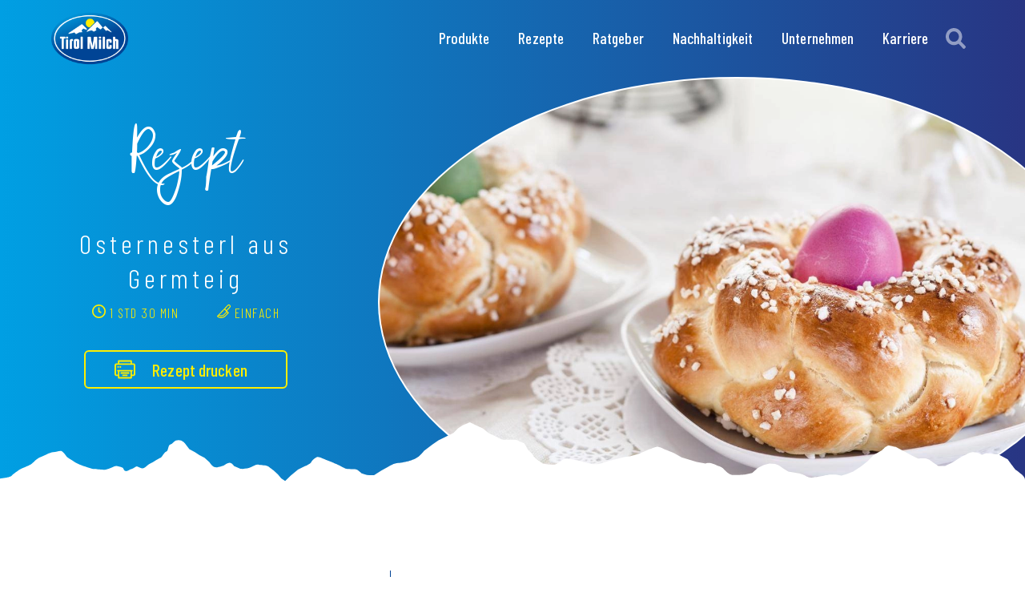

--- FILE ---
content_type: text/html; charset=UTF-8
request_url: https://www.tirolmilch.at/rezepte/osternesterl-aus-germteig
body_size: 10545
content:
<!DOCTYPE html><html lang="de" dir="ltr" prefix="og: https://ogp.me/ns#"><head><meta charset="utf-8" /><link rel="canonical" href="https://www.tirolmilch.at/rezepte/osternesterl-aus-germteig" /><link rel="image_src" href="/themes/custom/tirolmilch/logo.svg" /><link rel="icon" href="/themes/custom/tirolmilch/favicon/favicon.ico" /><link rel="icon" sizes="16x16" href="/themes/custom/tirolmilch/favicon/favicon-16x16.png" /><link rel="icon" sizes="32x32" href="/themes/custom/tirolmilch/favicon/favicon-32x32.png" /><link rel="icon" sizes="96x96" href="/themes/custom/tirolmilch/favicon/favicon-96x96.png" /><link rel="icon" sizes="192x192" href="/themes/custom/tirolmilch/favicon/android-icon-192x192.png" /><link rel="apple-touch-icon" href="/themes/custom/tirolmilch/favicon/apple-icon-60x60.png" /><link rel="apple-touch-icon" sizes="72x72" href="/themes/custom/tirolmilch/favicon/apple-icon-72x72.png" /><link rel="apple-touch-icon" sizes="76x76" href="/themes/custom/tirolmilch/favicon/apple-icon-76x76.png" /><link rel="apple-touch-icon" sizes="114x114" href="/themes/custom/tirolmilch/favicon/apple-icon-114x114.png" /><link rel="apple-touch-icon" sizes="120x120" href="/themes/custom/tirolmilch/favicon/apple-icon-120x120.png" /><link rel="apple-touch-icon" sizes="144x144" href="/themes/custom/tirolmilch/favicon/apple-icon-144x144.png" /><link rel="apple-touch-icon" sizes="152x152" href="/themes/custom/tirolmilch/favicon/apple-icon-152x152.png" /><link rel="apple-touch-icon" sizes="180x180" href="/themes/custom/tirolmilch/favicon/apple-icon-180x180.png" /><link rel="apple-touch-icon-precomposed" href="/themes/custom/tirolmilch/favicon/apple-icon-precomposed.png" /><link rel="apple-touch-icon-precomposed" sizes="72x72" href="/themes/custom/tirolmilch/favicon/apple-icon-precomposed.png" /><link rel="apple-touch-icon-precomposed" sizes="76x76" href="/themes/custom/tirolmilch/favicon/apple-icon-precomposed.png" /><link rel="apple-touch-icon-precomposed" sizes="114x114" href="/themes/custom/tirolmilch/favicon/apple-icon-precomposed.png" /><link rel="apple-touch-icon-precomposed" sizes="120x120" href="/themes/custom/tirolmilch/favicon/apple-icon-precomposed.png" /><link rel="apple-touch-icon-precomposed" sizes="144x144" href="/themes/custom/tirolmilch/favicon/apple-icon-precomposed.png" /><link rel="apple-touch-icon-precomposed" sizes="152x152" href="/themes/custom/tirolmilch/favicon/apple-icon-precomposed.png" /><link rel="apple-touch-icon-precomposed" sizes="180x180" href="/themes/custom/tirolmilch/favicon/apple-icon-precomposed.png" /><meta property="og:site_name" content="Tirolmilch" /><meta property="og:url" content="https://www.tirolmilch.at/rezepte/osternesterl-aus-germteig" /><meta property="og:title" content="Osternesterl aus Germteig" /><meta property="og:image" content="https://www.tirolmilch.at/themes/custom/tirolmilch/logo.svg" /><meta name="MobileOptimized" content="width" /><meta name="HandheldFriendly" content="true" /><meta name="viewport" content="width=device-width, initial-scale=1.0" /><link rel="preload" as="style" href="https://webcache.datareporter.eu/c/126ca325-7e0c-4944-ae3a-36521d8ef3f2/YA3fJaqlPvoP/npR/banner.css" onload="this.onload=null;this.rel=&#039;stylesheet&#039;" /><script type="application/ld+json">{"@context": "https://schema.org","@graph": [{"@type": "Organization","url": "https://www.berglandmilch.at","name": "Berglandmilch eGen Tirolmilch","telephone": "+43-7242-46996-0","contactPoint": {"@type": "ContactPoint","telephone": "+43-7242-46996-0","email": "office@berglandmilch.at","faxnumber": "+43-7242-46996-6111"},"logo": {"@type": "ImageObject","representativeOfPage": "False","url": "https://www.berglandmilch.at/themes/custom/schaerdinger/logo.svg"},"address": {"@type": "PostalAddress","streetAddress": "Schubertstraße 30","addressLocality": "Wels","postalCode": "4600","addressCountry": "AT"},"brand": {"@type": "Brand","name": "Tirolmilch","url": "https://www.tirolmilch.at/","logo": {"@type": "ImageObject","url": "https://www.tirolmilch.at/themes/custom/tirolmilch/logo.svg"}}},{"@type": "Recipe","name": "Osternesterl aus Germteig","recipeYield": "6","recipeIngredient": "500 g Mehl\n\t½ Würfel frische Hefe oder 1 Packung Trockenhefe\n\t50 g Zucker\n\t1 EL Vanillezucker\n\t1 Prise Salz\n\t2 Eier\n\t50 g weiche Tirol Milch Alpenbutter\n\t250 ml lauwarme Tirol Milch Bergbauern Vollmilch\n\t50 g geschmolzene Tirol Milch Alpenbutter zum Bestreichen\n\t250 g Staubzucker für die Glasur\n\tbunte Zuckerstreusel zum Bestreuen\n\t3 gefärbte Ostereier","recipeInstructions": "Mehl, Hefe, Zucker, Vanillezucker, Salz, Eier, weiche Butter und lauwarme Milch in eine Rührschüssel einwiegen und mit den Knethaken des Mixers oder der Küchenmaschine etwa 5 – 10 Minuten lang auf mittlerer Stufe zu einem glatten und geschmeidigen Teig verkneten.\n\tDen Teig mit einem Geschirrtuch abdecken und an einem warmen Ort etwa 45 – 60 Minuten gehen lassen. Danach sollte er sein Volumen verdoppelt haben.\n\tDen Teig auf der bemehlten Arbeitsfläche kurz durchkneten. In neun gleich große Portionen teilen. Aus jeder Teigportion einen langen, gleichmäßig dicken Strang rollen.\n\tAus jeweils drei Strängen einen Zopf flechten. Die Zöpfe auf mit Backpapier ausgelegten Blechen zu Kränzen formen, dabei die Enden gut miteinander verbinden und festdrücken.\n\tDie Osternesterl nochmals abdecken und bei Raumtemperatur weitere 30 Minuten gehen lassen. In dieser Zeit den Backofen auf 200 °C Ober-/Unterhitze vorheizen.\n\tDie Osternesterl mit zerlassener Butter bestreichen und im vorgeheizten Ofen etwa 30 Minuten goldbraun backen. Aus dem Ofen nehmen und auf einem Kuchengitter abkühlen lassen.\n\tStaubzucker mit wenig Wasser zu einer Glasur verrühren und die Osternesterl damit übergießen. Mit bunten Zuckerstreuseln verzieren.\n\tZum Schluss wird jedes Nesterl noch mit einem gefärbten Osterei garniert.","recipeCategory": "Dessert/Nachspeisen","author": {"@type": "Organization","name": "Tirolmilch","url": "https://www.tirolmilch.at/"},"image": {"@type": "ImageObject","representativeOfPage": "True","url": "https://www.tirolmilch.at/sites/default/files/2023-03/gettyimages-601823321_2.jpg"}},{"@type": "WebPage","name": "Osternesterl aus Germteig","breadcrumb": {"@type": "BreadcrumbList","itemListElement": [{"@type": "ListItem","position": 1,"name": "Home","item": "https://www.tirolmilch.at/"},{"@type": "ListItem","position": 2,"name": "Rezepte","item": "https://www.tirolmilch.at/rezepte"}]},"url": "https://www.tirolmilch.at/rezepte/osternesterl-aus-germteig"},{"name": "Tirolmilch","url": "https://www.tirolmilch.at/","publisher": {"@type": "Organization","name": "Berglandmilch eGen Tirolmilch"}}]
}</script><link rel="preload" as="image" href="https://www.tirolmilch.at/sites/default/files/styles/400x250/public/2023-03/gettyimages-601823321_2.jpg?h=108f2425&amp;itok=NyKpz_Eo" fetchpriority="high" /><title>Osternesterl aus Germteig | Tirolmilch</title><link rel="preconnect" href="https://webcache.datareporter.eu" crossorigin><link rel="dns-prefetch" href="https://webcache.datareporter.eu"><link rel="preload" href="/themes/custom/tirolmilch/assets/dist/fonts/BarlowCondensed-Light.woff2" as="font" type="font/woff2" crossorigin="anonymous" /><link rel="preload" href="/themes/custom/tirolmilch/assets/dist/fonts/BarlowCondensed-Medium.woff2" as="font" type="font/woff2" crossorigin="anonymous" /><link rel="preload" href="/themes/custom/tirolmilch/assets/dist/fonts/Forever-Summer.woff2" as="font" type="font/woff2" crossorigin="anonymous" /><link rel="stylesheet" media="all" href="/sites/default/files/css/optimized/css_hnJTGN1fzih_ZZssV428NML2NhpFxXlJrqaLNgE8CHo.F9pmb7LygmrpoeT1fXJA7PaAVf2oWybBXF5F5Eihki4.css?t8w8s2" /><link rel="stylesheet" media="all" href="/sites/default/files/css/optimized/css_J9abAVrLH5uVu6uD-UzaUAdf0rHfqg7RtZQK5ZN1ggo.MetYpDhIpUE3PgvGdHmJXSJuS5qwmATlNtYR5brr_n8.css?t8w8s2" /><link rel="stylesheet" media="all" href="/sites/default/files/css/optimized/css_9hxX3fXp43uh1CMGmmBiwsZSIBuRz4dKUyZz8dAHYtI.ZX3TW_FO9AjnnXd7bTlAmLbOVuKNG9OlWQjmTEPsDCM.css?t8w8s2" /><link rel="stylesheet" media="all" href="/sites/default/files/css/optimized/css_enBXu-j48--AwwzgP3DWs5Rknj4hF_1Oto258mfZBHE.-CJc6M-Xr2vL7dYOc8dWtYrDJd020yOwimCbTx8XSqY.css?t8w8s2" /><script>!function(){"use strict";var e,t,n,r,o={},u={};function i(e){var t=u[e];if(void 0!==t)return t.exports;var n=u[e]={exports:{}};return o[e].call(n.exports,n,n.exports,i),n.exports}i.m=o,e=[],i.O=function(t,n,r,o){if(!n){var u=1/0;for(l=0;l<e.length;l++){n=e[l][0],r=e[l][1],o=e[l][2];for(var f=!0,c=0;c<n.length;c++)(!1&o||u>=o)&&Object.keys(i.O).every(function(e){return i.O[e](n[c])})?n.splice(c--,1):(f=!1,o<u&&(u=o));if(f){e.splice(l--,1);var a=r();void 0!==a&&(t=a)}}return t}o=o||0;for(var l=e.length;l>0&&e[l-1][2]>o;l--)e[l]=e[l-1];e[l]=[n,r,o]},i.n=function(e){var t=e&&e.__esModule?function(){return e.default}:function(){return e};return i.d(t,{a:t}),t},n=Object.getPrototypeOf?function(e){return Object.getPrototypeOf(e)}:function(e){return e.__proto__},i.t=function(e,r){if(1&r&&(e=this(e)),8&r)return e;if("object"==typeof e&&e){if(4&r&&e.__esModule)return e;if(16&r&&"function"==typeof e.then)return e}var o=Object.create(null);i.r(o);var u={};t=t||[null,n({}),n([]),n(n)];for(var f=2&r&&e;("object"==typeof f||"function"==typeof f)&&!~t.indexOf(f);f=n(f))Object.getOwnPropertyNames(f).forEach(function(t){u[t]=function(){return e[t]}});return u.default=function(){return e},i.d(o,u),o},i.d=function(e,t){for(var n in t)i.o(t,n)&&!i.o(e,n)&&Object.defineProperty(e,n,{enumerable:!0,get:t[n]})},i.f={},i.e=function(e){return Promise.all(Object.keys(i.f).reduce(function(t,n){return i.f[n](e,t),t},[]))},i.u=function(e){return e+".js"},i.miniCssF=function(e){},i.g=function(){if("object"==typeof globalThis)return globalThis;try{return this||new Function("return this")()}catch(e){if("object"==typeof window)return window}}(),i.o=function(e,t){return Object.prototype.hasOwnProperty.call(e,t)},r={},i.l=function(e,t,n,o){if(r[e])r[e].push(t);else{var u,f;if(void 0!==n)for(var c=document.getElementsByTagName("script"),a=0;a<c.length;a++){var l=c[a];if(l.getAttribute("src")==e){u=l;break}}u||(f=!0,(u=document.createElement("script")).charset="utf-8",i.nc&&u.setAttribute("nonce",i.nc),u.src=e),r[e]=[t];var s=function(t,n){u.onerror=u.onload=null,clearTimeout(d);var o=r[e];if(delete r[e],u.parentNode&&u.parentNode.removeChild(u),o&&o.forEach(function(e){return e(n)}),t)return t(n)},d=setTimeout(s.bind(null,void 0,{type:"timeout",target:u}),12e4);u.onerror=s.bind(null,u.onerror),u.onload=s.bind(null,u.onload),f&&document.head.appendChild(u)}},i.r=function(e){"undefined"!=typeof Symbol&&Symbol.toStringTag&&Object.defineProperty(e,Symbol.toStringTag,{value:"Module"}),Object.defineProperty(e,"__esModule",{value:!0})},i.p="/themes/custom/tirolmilch/assets/dist/",function(){var e={121:0};i.f.j=function(t,n){var r=i.o(e,t)?e[t]:void 0;if(0!==r)if(r)n.push(r[2]);else if(121!=t){var o=new Promise(function(n,o){r=e[t]=[n,o]});n.push(r[2]=o);var u=i.p+i.u(t),f=new Error;i.l(u,function(n){if(i.o(e,t)&&(0!==(r=e[t])&&(e[t]=void 0),r)){var o=n&&("load"===n.type?"missing":n.type),u=n&&n.target&&n.target.src;f.message="Loading chunk "+t+" failed.\n("+o+": "+u+")",f.name="ChunkLoadError",f.type=o,f.request=u,r[1](f)}},"chunk-"+t,t)}else e[t]=0},i.O.j=function(t){return 0===e[t]};var t=function(t,n){var r,o,u=n[0],f=n[1],c=n[2],a=0;if(u.some(function(t){return 0!==e[t]})){for(r in f)i.o(f,r)&&(i.m[r]=f[r]);if(c)var l=c(i)}for(t&&t(n);a<u.length;a++)o=u[a],i.o(e,o)&&e[o]&&e[o][0](),e[o]=0;return i.O(l)},n=self.webpackChunk=self.webpackChunk||[];n.forEach(t.bind(null,0)),n.push=t.bind(null,n.push.bind(n))}()}();</script></head><body class="node-257 path-node page-node-type-recipe"><a href="#main-content" class="visually-hidden focusable skip-link"> Direkt zum Inhalt</a><div class="dialog-off-canvas-main-canvas" data-off-canvas-main-canvas><div class="layout-container"> <header role="banner"><div class="region region-header toggle"><div id="block-tirolmilch-branding" class="block block-system block-system-branding-block"> <a href="/" rel="home" class="site-logo"> <img src="/themes/custom/tirolmilch/logo.png" alt="Home" width="96" height="96"/> </a></div><button class="toggle-icon clear hamburger hamburger--spin" aria-haspopup="menu" aria-label="Navigation"> <span class="hamburger-box"> <span class="hamburger-inner"></span> </span></button><div id="block-togglecontent" class="block block-blockgroup block-block-grouptoggle-content toggle-content"> <nav role="navigation" aria-labelledby="block-tirolmilch-main-menu-menu" id="block-tirolmilch-main-menu" class="block block-menu navigation menu--main"><h2 class="visually-hidden" id="block-tirolmilch-main-menu-menu">Hauptnavigation</h2><ul class="menu"><li class="menu-item menu-item--expanded"><div class="menu-item--wrapper"> <a href="/produkte" data-drupal-link-system-path="node/4">Produkte</a> <button class="open-menu" aria-label="Menu öffnen"></button></div><div class="submenu"><ul class="menu"><li class="menu-item"> <a href="/produkte/milch" data-drupal-link-system-path="node/14">Milch</a></li><li class="menu-item"> <a href="/produkte/butter" data-drupal-link-system-path="node/17">Butter</a></li><li class="menu-item"> <a href="/produkte/buttermilch" data-drupal-link-system-path="node/103">Buttermilch</a></li><li class="menu-item"> <a href="/produkte/kakao" data-drupal-link-system-path="node/107">Kakao</a></li><li class="menu-item"> <a href="/produkte/topfen" data-drupal-link-system-path="node/108">Topfen</a></li><li class="menu-item"> <a href="/produkte/obers-und-sauerrahm" data-drupal-link-system-path="node/109">Obers und Sauerrahm</a></li><li class="menu-item"> <a href="/produkte/joghurt" data-drupal-link-system-path="node/110">Joghurt</a></li><li class="menu-item"> <a href="/produkte/kaese" data-drupal-link-system-path="node/111">Käse</a></li></ul></div></li><li class="menu-item menu-item--expanded"><div class="menu-item--wrapper"> <a href="/rezepte" data-drupal-link-system-path="node/5">Rezepte</a> <button class="open-menu" aria-label="Menu öffnen"></button></div><div class="submenu"><ul class="menu"><li class="menu-item"> <a href="/rezepte" data-drupal-link-system-path="node/5">Rezepte</a></li></ul></div></li><li class="menu-item menu-item--expanded"><div class="menu-item--wrapper"> <a href="/ratgeber" data-drupal-link-system-path="node/6">Ratgeber</a> <button class="open-menu" aria-label="Menu öffnen"></button></div><div class="submenu"><ul class="menu"><li class="menu-item"> <a href="/ratgeber/kaese-wein-ratgeber" data-drupal-link-system-path="node/242">Käse &amp; Wein Berater</a></li></ul></div></li><li class="menu-item menu-item--expanded"><div class="menu-item--wrapper"> <a href="/nachhaltigkeit" data-drupal-link-system-path="node/7">Nachhaltigkeit</a> <button class="open-menu" aria-label="Menu öffnen"></button></div><div class="submenu"><ul class="menu"><li class="menu-item"> <a href="/nachhaltigkeit/die-nachhaltigste-molkerei-oesterreichs" data-drupal-link-system-path="node/256">Die nachhaltigste Molkerei Österreichs</a></li><li class="menu-item"> <a href="/nachhaltigkeit/fairtrade-faire-milch-trifft-auf-fairen-kakao-noch-mehr-wow-fuer-den-tirol-milch" data-drupal-link-system-path="node/106">Faire Milch trifft auf fairen Kakao</a></li><li class="menu-item"> <a href="/nachhaltigkeit/lebensmittel-sind-kostbar" data-drupal-link-system-path="node/212">Lebensmittel sind kostbar!</a></li><li class="menu-item"> <a href="/nachhaltigkeit/mit-mehrweg-der-umwelt-gutes-tun" data-drupal-link-system-path="node/105">Mit Mehrweg der Umwelt Gutes tun</a></li><li class="menu-item"> <a href="/nachhaltigkeit/tethered-caps" data-drupal-link-system-path="node/235">Tethered Caps</a></li></ul></div></li><li class="menu-item menu-item--expanded"><div class="menu-item--wrapper"> <a href="/unternehmen/unsere-geschichte" data-drupal-link-system-path="node/193">Unternehmen</a> <button class="open-menu" aria-label="Menu öffnen"></button></div><div class="submenu"><ul class="menu"><li class="menu-item"> <a href="/aktuelles" data-drupal-link-system-path="node/196">Aktuelles</a></li><li class="menu-item"> <a href="/unternehmen/unsere-geschichte" data-drupal-link-system-path="node/193">Unsere Geschichte</a></li><li class="menu-item"> <a href="/unternehmen/unsere-tirol-milch-maerkte" data-drupal-link-system-path="node/192">Tirol Milch Märkte</a></li><li class="menu-item"> <a href="/unternehmen/unser-partner" data-drupal-link-system-path="node/236">Unser Partner</a></li><li class="menu-item"> <a href="/unternehmen/auszeichnungen" data-drupal-link-system-path="node/233">Auszeichnungen</a></li></ul></div></li><li class="menu-item"> <a href="https://berglandmilch.bewerberportal.at/Jobs?regions=W%C3%B6rgl" target="_blank">Karriere</a></li></ul> </nav><div class="header-search search-toggle"> <button class="search-toggle-icon"> <svg xmlns="http://www.w3.org/2000/svg" width="15" height="15" viewBox="0 0 124.524 124.524" class="icon-search"><g> <path d="M51,102.05c10.5,0,20.2-3.2,28.3-8.6l29.3,29.3c2.301,2.3,6.101,2.3,8.5,0l5.7-5.7c2.3-2.3,2.3-6.1,0-8.5L93.4,79.35	c5.399-8.1,8.6-17.8,8.6-28.3c0-28.1-22.9-51-51-51c-28.1,0-51,22.9-51,51C0,79.149,22.8,102.05,51,102.05z M51,20.05	c17.1,0,31,13.9,31,31c0,17.1-13.9,31-31,31c-17.1,0-31-13.9-31-31C20,33.95,33.9,20.05,51,20.05z" fill="currentColor"/></g></svg> <svg xmlns="http://www.w3.org/2000/svg" width="15" height="15" viewBox="0 0 15 15" class="icon-close"> <g fill="none" fill-rule="evenodd" stroke="currentColor" stroke-linecap="round" stroke-width="3" transform="rotate(45 9.207 6.793)"> <path d="M8.637,0.5 L8.637,16.774" transform="rotate(90 8.637 8.637)"/> <path d="M8.637,0.5 L8.637,16.774"/> </g></svg> </button><div class="views-exposed-form block block-views block-views-exposed-filter-blocksearch-page-1 toggle-search-content" data-drupal-selector="views-exposed-form-search-page-1" id="block-searchform"><form action="/suche" method="get" id="views-exposed-form-search-page-1" accept-charset="UTF-8"><div class="form--inline clearfix"><div class="js-form-item form-item js-form-type-textfield form-type-textfield js-form-item-search-api-fulltext form-item-search-api-fulltext form-no-label"> <input placeholder="Suche" data-drupal-selector="edit-search-api-fulltext" type="text" id="edit-search-api-fulltext" name="search_api_fulltext" value="" size="30" maxlength="128" class="form-text" /></div><div data-drupal-selector="edit-actions" class="form-actions js-form-wrapper form-wrapper" id="edit-actions"><input data-drupal-selector="edit-submit-search" type="submit" id="edit-submit-search" value="Suchen" class="button js-form-submit form-submit" /></div></div></form></div></div></div></div> </header><div class="header-spacer"></div> <main role="main"> <a id="main-content" tabindex="-1"></a><div class="layout-content"><div class="region region-content"><div id="block-uniteheaderregionblock" class="block block-unite-general block-unite-header-region"> <article class="node node--type-recipe node--view-mode-hero no-sidebar"><div class="field--name-field-hero-blocks"><div class="paragraph layout-grid-70_30 layout-image_right paragraph--type--text-image-block-hero-"><div class="image-container"><div class="field field--name-field-recipe-image field--type-entity-reference field--label-hidden field__item"><article class="media media--type-image media--view-mode-hero"><div class="field field--name-field-media-image field--type-image field--label-hidden field__item"> <picture> <source srcset="/sites/default/files/styles/2000x1250/public/2023-03/gettyimages-601823321_2.jpg.webp?h=108f2425&amp;itok=G_KG6ovG 1x" media="all and (min-width: 1400px)" type="image/webp" width="2000" height="1250"/> <source srcset="/sites/default/files/styles/1400x875/public/2023-03/gettyimages-601823321_2.jpg.webp?h=108f2425&amp;itok=uvmzRUD3 1x" media="all and (min-width: 1200px)" type="image/webp" width="1400" height="875"/> <source srcset="/sites/default/files/styles/1200x750/public/2023-03/gettyimages-601823321_2.jpg.webp?h=108f2425&amp;itok=l1S0Dga3 1x" media="all and (min-width: 992px)" type="image/webp" width="1200" height="750"/> <source srcset="/sites/default/files/styles/992x620/public/2023-03/gettyimages-601823321_2.jpg.webp?h=108f2425&amp;itok=sals6NBn 1x" media="all and (min-width: 768px)" type="image/webp" width="992" height="620"/> <source srcset="/sites/default/files/styles/768x480/public/2023-03/gettyimages-601823321_2.jpg.webp?h=108f2425&amp;itok=ayh_W71Z 1x" media="all and (min-width: 576px)" type="image/webp" width="768" height="480"/> <source srcset="/sites/default/files/styles/576x360/public/2023-03/gettyimages-601823321_2.jpg.webp?h=108f2425&amp;itok=UZNIxNRb 1x" media="all and (min-width: 413px)" type="image/webp" width="576" height="360"/> <source srcset="/sites/default/files/styles/400x250/public/2023-03/gettyimages-601823321_2.jpg.webp?h=108f2425&amp;itok=NyKpz_Eo 1x" media="all and (max-width: 412px) and (orientation:landscape)" type="image/webp" width="412" height="258"/> <source srcset="/sites/default/files/styles/400x250/public/2023-03/gettyimages-601823321_2.jpg.webp?h=108f2425&amp;itok=NyKpz_Eo 1x" media="all and (max-width: 412px) and (orientation:portrait)" type="image/webp" width="412" height="258"/> <source srcset="/sites/default/files/styles/2000x1250/public/2023-03/gettyimages-601823321_2.jpg?h=108f2425&amp;itok=G_KG6ovG 1x" media="all and (min-width: 1400px)" type="image/jpeg" width="2000" height="1250"/> <source srcset="/sites/default/files/styles/1400x875/public/2023-03/gettyimages-601823321_2.jpg?h=108f2425&amp;itok=uvmzRUD3 1x" media="all and (min-width: 1200px)" type="image/jpeg" width="1400" height="875"/> <source srcset="/sites/default/files/styles/1200x750/public/2023-03/gettyimages-601823321_2.jpg?h=108f2425&amp;itok=l1S0Dga3 1x" media="all and (min-width: 992px)" type="image/jpeg" width="1200" height="750"/> <source srcset="/sites/default/files/styles/992x620/public/2023-03/gettyimages-601823321_2.jpg?h=108f2425&amp;itok=sals6NBn 1x" media="all and (min-width: 768px)" type="image/jpeg" width="992" height="620"/> <source srcset="/sites/default/files/styles/768x480/public/2023-03/gettyimages-601823321_2.jpg?h=108f2425&amp;itok=ayh_W71Z 1x" media="all and (min-width: 576px)" type="image/jpeg" width="768" height="480"/> <source srcset="/sites/default/files/styles/576x360/public/2023-03/gettyimages-601823321_2.jpg?h=108f2425&amp;itok=UZNIxNRb 1x" media="all and (min-width: 413px)" type="image/jpeg" width="576" height="360"/> <source srcset="/sites/default/files/styles/400x250/public/2023-03/gettyimages-601823321_2.jpg?h=108f2425&amp;itok=NyKpz_Eo 1x" media="all and (max-width: 412px) and (orientation:landscape)" type="image/jpeg" width="412" height="258"/> <source srcset="/sites/default/files/styles/400x250/public/2023-03/gettyimages-601823321_2.jpg?h=108f2425&amp;itok=NyKpz_Eo 1x" media="all and (max-width: 412px) and (orientation:portrait)" type="image/jpeg" width="412" height="258"/> <img loading="eager" fetchpriority="high" width="412" height="258" src="/sites/default/files/styles/400x250/public/2023-03/gettyimages-601823321_2.jpg?h=108f2425&amp;itok=NyKpz_Eo" alt="Österliche Hefekränzchen" /> </picture></div> </article></div></div><div class="content"><div class="inner"><h1 class="handwritten">Rezept</h1> <span class="field field--name-title field--type-string field--label-hidden">Osternesterl aus Germteig</span><div class="recipe-infos"><div class="field field--name-field-duration-text field--type-string field--label-hidden field__item xsmall"><svg id="Layer_1" data-name="Layer 1" xmlns="http://www.w3.org/2000/svg" viewBox="0 0 20 20"> <path d="M13.1,10.63l-2.1-1.21V5c0-.55-.45-1-1-1s-1,.45-1,1v5c0,.36,.19,.69,.5,.87l2.6,1.5c.48,.28,1.09,.11,1.37-.37,.28-.48,.11-1.09-.37-1.37,0,0,0,0,0,0ZM10,0C4.48,0,0,4.48,0,10s4.48,10,10,10,10-4.48,10-10C19.99,4.48,15.52,0,10,0Zm0,18c-4.42,0-8-3.58-8-8S5.58,2,10,2s8,3.58,8,8c0,4.42-3.58,7.99-8,8Z" fill="currentColor"/></svg>1 Std 30 min</div><div class="field field--name-field-difficulty field--type-entity-reference field--label-hidden field__item xsmall"><svg id="Layer_1" data-name="Layer 1" xmlns="http://www.w3.org/2000/svg" viewBox="0 0 504.19 499.44"> <path d="M159.33,499.35c62.3-1.3,120.7-27,163.8-72l107.8-112.5c3-3.2,4.7-7.5,4.6-11.9s-2-8.7-5.1-11.7l-60.3-57.7,115.5-120.6c25.5-26.6,24.6-68.9-2-94.4-26.6-25.5-68.9-24.6-94.4,2l-127,132.6-6.1,6.4L4.63,421.95c-3.2,3.4-4.9,7.8-4.6,12.5,.3,4.6,2.4,8.9,6,11.9,45.7,38.2,97.7,54.4,153.3,53ZM351.43,204.65l-48.2-46.2,110-114.9c12.7-13.3,33.9-13.8,47.2-1,13.3,12.7,13.8,33.9,1,47.2l-110,114.9Zm-4.4,52.9c-99,103.4-120.8,140.1-189.8,141.6-16.8,.4-31.5-1.7-45.2-6.1-8.1-2.6-15.8-6.2-23.4-10.5l186.1-194.3,72.3,69.3Zm-188.4,208.4c-43.3,.8-81.1-9.3-117-34.4l23.2-24.2c11.7,7.5,24,13.4,36.9,17.6,17.5,5.7,36.2,8.1,56.1,7.7,85.3-1.8,116.6-51,213.2-151.9l24.1,23.1c-94.7,99-134.6,159.9-236.5,162.1Z" fill="currentColor"/></svg>einfach</div></div><div class="field--name-field-link"> <a href="javascript:window.print();" class="button light"><svg version="1.1" xmlns="http://www.w3.org/2000/svg" xmlns:xlink="http://www.w3.org/1999/xlink" x="0px" y="0px" viewBox="0 0 512.001 512.001" xml:space="preserve"><g> <g> <g> <path d="M462.184,105.966h-32.378V49.771c0-10.345-8.387-18.732-18.732-18.732H100.925c-10.345,0-18.732,8.387-18.732,18.732	v56.195H49.816C22.348,105.966,0,128.315,0,155.783v214.924c0,27.468,22.348,49.816,49.816,49.816h32.382v41.707	c0,10.345,8.387,18.732,18.732,18.732h310.141c10.345,0,18.732-8.387,18.732-18.732v-41.707h32.382	c27.468,0,49.816-22.348,49.816-49.816V155.783C512,128.315,489.652,105.966,462.184,105.966z M119.657,68.503h272.685v37.463	H119.657V68.503z M119.661,443.499c0-16.429,0-124.864,0-137.049h272.677c0.001,12.207,0.001,120.748,0.001,137.049H119.661z M474.538,370.707h-0.001c0,6.811-5.542,12.353-12.353,12.353h-32.382v-76.61h0.056c10.345,0,18.732-8.387,18.732-18.732	s-8.387-18.732-18.732-18.732c-13.31,0-335.411,0-347.717,0c-10.345,0-18.732,8.387-18.732,18.732s8.387,18.732,18.732,18.732	h0.056v76.61H49.816c-6.811,0-12.353-5.542-12.353-12.353V155.783c0-6.811,5.542-12.353,12.353-12.353	c8.371,0,375.993,0,412.369,0c6.811,0,12.353,5.542,12.353,12.353V370.707z" fill="currentColor"/> <circle cx="89.188" cy="195.161" r="20.729" fill="currentColor"/> <circle cx="143.085" cy="195.161" r="20.729" fill="currentColor"/> <path d="M303.089,382.548h-93.155c-10.345,0-18.732,8.387-18.732,18.732s8.387,18.732,18.732,18.732h93.155	c10.345,0,18.732-8.387,18.732-18.732S313.434,382.548,303.089,382.548z" fill="currentColor"/> <path d="M349.109,325.767H163.915c-10.345,0-18.732,8.387-18.732,18.732c0,10.345,8.387,18.732,18.732,18.732h185.194	c10.345,0,18.732-8.387,18.732-18.732C367.841,334.154,359.454,325.767,349.109,325.767z" fill="currentColor"/> </g> </g></g></svg> Rezept drucken</a></div></div></div></div></div></article><hr class="berge" /></div><div data-drupal-messages-fallback class="hidden"></div><div id="block-tirolmilch-content" class="block block-system block-system-main-block"> <article class="node node--type-recipe node--view-mode-full no-sidebar"><div class="node__content flexbox-container"><div><div class="field field--name-field-ingredients field--type-text-long field--label-above text-formatted clearfix"><h2 class="field__label h1">Zutaten</h2><div class="field__item"><ul><li>500 g Mehl</li><li>½ Würfel frische Hefe oder 1 Packung Trockenhefe</li><li>50 g Zucker</li><li>1 EL Vanillezucker</li><li>1 Prise Salz</li><li>2 Eier</li><li>50 g weiche Tirol Milch Alpenbutter</li><li>250 ml lauwarme Tirol Milch Bergbauern Vollmilch</li><li>50 g geschmolzene Tirol Milch Alpenbutter zum Bestreichen</li><li>250 g Staubzucker für die Glasur</li><li>bunte Zuckerstreusel zum Bestreuen</li><li>3 gefärbte Ostereier</li></ul></div></div></div><div><div class="field field--name-field-preparation field--type-text-long field--label-above text-formatted clearfix"><h2 class="field__label h1">Zubereitung</h2><div class="field__item"><ol><li>Mehl, Hefe, Zucker, Vanillezucker, Salz, Eier, weiche Butter und lauwarme Milch in eine Rührschüssel einwiegen und mit den Knethaken des Mixers oder der Küchenmaschine etwa 5 – 10 Minuten lang auf mittlerer Stufe zu einem glatten und geschmeidigen Teig verkneten.</li><li>Den Teig mit einem Geschirrtuch abdecken und an einem warmen Ort etwa 45 – 60 Minuten gehen lassen. Danach sollte er sein Volumen verdoppelt haben.</li><li>Den Teig auf der bemehlten Arbeitsfläche kurz durchkneten. In neun gleich große Portionen teilen. Aus jeder Teigportion&nbsp;einen langen, gleichmäßig dicken Strang rollen.</li><li>Aus jeweils drei Strängen einen Zopf flechten. Die Zöpfe auf mit Backpapier ausgelegten Blechen zu Kränzen formen, dabei die Enden gut miteinander verbinden und festdrücken.</li><li>Die Osternesterl nochmals abdecken und bei Raumtemperatur weitere 30 Minuten gehen lassen. In dieser Zeit den Backofen auf 200 °C Ober-/Unterhitze vorheizen.</li><li>Die Osternesterl mit zerlassener Butter bestreichen und im vorgeheizten Ofen etwa 30 Minuten goldbraun backen. Aus dem Ofen nehmen und auf einem Kuchengitter abkühlen lassen.</li><li>Staubzucker mit wenig Wasser zu einer Glasur verrühren und die Osternesterl damit übergießen. Mit bunten Zuckerstreuseln verzieren.</li><li>Zum Schluss wird jedes Nesterl noch mit einem gefärbten Osterei garniert.</li></ol></div></div></div></div> </article></div></div></div> </main> <footer role="contentinfo"><div class="region region-footer"> <nav role="navigation" aria-labelledby="block-tirolmilch-footer-menu" id="block-tirolmilch-footer" class="block block-menu navigation menu--footer"><h2 class="visually-hidden" id="block-tirolmilch-footer-menu">Fußzeilenmenü</h2><ul class="menu menu--level-1"><li class="menu-item"> <a href="/kontakt" data-drupal-link-system-path="node/190">Kontakt</a></li><li class="menu-item"> <a href="/impressum" data-drupal-link-system-path="node/11">Impressum</a></li><li class="menu-item"> <a href="/datenschutz" data-drupal-link-system-path="node/12">Datenschutz</a></li><li class="menu-item"> <a href="/tirol-milch-genuinely-good" class="en-flag" data-drupal-link-system-path="node/13">English Version</a></li></ul> </nav></div><div class="region region-footer-center"><div class="some-links"> <a href="https://www.facebook.com/pages/Tirol-Milch/415667651786085" target="_blank" rel="noopener noreferrer" aria-label="TirolMilch auf Facebook (öffnet in neuem Tab)"><svg version="1.1" xmlns="http://www.w3.org/2000/svg" xmlns:xlink="http://www.w3.org/1999/xlink" x="0px" y="0px" viewBox="0 0 112.2 112.2" xml:space="preserve" class="icon-fb" aria-hidden="true"><path d="M56.1,0C25.1,0,0,25.1,0,56.1s25.1,56.1,56.1,56.1c31,0,56.1-25.1,56.1-56.1S87.1,0,56.1,0z M71.6,34.3h-8.2	c-1.3,0-3.2,0.7-3.2,3.5v7.6h11.3l-1.3,12.9h-10V95H45V58.3h-7.2V45.4H45v-8.3c0-6,2.8-15.3,15.3-15.3l11.2,0V34.3z" fill="currentColor"/></svg></a> <a href="https://www.instagram.com/tirolmilch/?hl=de" target="_blank" rel="noopener noreferrer" aria-label="TirolMilch auf Instagram (öffnet in neuem Tab)"><svg version="1.1" xmlns="http://www.w3.org/2000/svg" xmlns:xlink="http://www.w3.org/1999/xlink" x="0px" y="0px" viewBox="0 0 512 512" xml:space="preserve" class="icon-ig" aria-hidden="true"><g> <path d="M350.9,108.6H161.2c-29,0-52.6,23.6-52.6,52.6v189.6c0,29,23.6,52.6,52.6,52.6h189.7c29,0,52.6-23.6,52.6-52.6V161.2	C403.5,132.2,379.9,108.6,350.9,108.6z M256,342.3c-47.6,0-86.3-38.7-86.3-86.3c0-47.6,38.7-86.3,86.3-86.3	c47.6,0,86.3,38.7,86.3,86.3C342.3,303.6,303.6,342.3,256,342.3z M345,178.1c-12.3,0-22.3-10-22.3-22.3c0-12.3,10-22.3,22.3-22.3	c12.3,0,22.3,10,22.3,22.3C367.3,168.1,357.3,178.1,345,178.1z" fill="currentColor"/> <ellipse transform="matrix(0.7071 -0.7071 0.7071 0.7071 -106.0387 256)" cx="256" cy="256" rx="69.6" ry="69.6" fill="currentColor"/> <path d="M508.6,213.8c-0.3-1.7-0.6-3.4-0.9-5.1C488.3,104.9,406.3,23.2,302.3,4.2c-10.8-2-21.9-3.3-33.2-3.9	C264.8,0.1,260.4,0,256,0c-1.9,0-3.9,0-5.8,0.1c-0.5,0-1,0-1.5,0c-1.8,0.1-3.7,0.1-5.5,0.2c-0.5,0-1,0.1-1.5,0.1	c-1.4,0.1-2.7,0.2-4.1,0.3c-0.7,0.1-1.5,0.1-2.2,0.2c-1.6,0.1-3.2,0.3-4.8,0.4c-0.9,0.1-1.7,0.2-2.6,0.3c-1,0.1-1.9,0.2-2.9,0.3	C98.4,17.1,0,125,0,256s98.3,238.9,225.2,254.2c1,0.1,1.9,0.2,2.9,0.3c0.9,0.1,1.7,0.2,2.6,0.3c1.6,0.2,3.2,0.3,4.8,0.4	c0.7,0.1,1.5,0.1,2.2,0.2c1.4,0.1,2.7,0.2,4.1,0.3c0.5,0,1,0.1,1.5,0.1c1.8,0.1,3.7,0.2,5.5,0.2c0.5,0,1,0,1.5,0	c1.9,0,3.9,0.1,5.8,0.1c4.4,0,8.8-0.1,13.2-0.3c11.3-0.6,22.3-1.9,33.2-3.9c104-19.1,186.1-101.2,205.3-205.4	c0.2-1.3,0.4-2.5,0.7-3.8c2.3-13.9,3.6-28.2,3.6-42.8C512.1,241.5,510.9,227.5,508.6,213.8z M420.2,350.8	c0,38.2-31.1,69.3-69.3,69.3H161.2c-38.2,0-69.3-31.1-69.3-69.3V161.1c0-38.2,31.1-69.3,69.3-69.3h189.6	c38.3,0,69.4,31.1,69.4,69.4V350.8z" fill="currentColor"/></g></svg></a> <a href="https://www.youtube.com/user/tirolmilchtv" target="_blank" rel="noopener noreferrer" aria-label="TirolMilch auf YouTube (öffnet in neuem Tab)"><svg version="1.1" xmlns="http://www.w3.org/2000/svg" xmlns:xlink="http://www.w3.org/1999/xlink" x="0px" y="0px" viewBox="0 0 72 72" xml:space="preserve" class="icon-yt" aria-hidden="true"><g> <polygon points="31,42.3 44,35.5 31,28.7" fill="currentColor"/> <path class="st0" d="M36,0C16.1,0,0,16.1,0,36s16.1,36,36,36s36-16.1,36-36S55.9,0,36,0z M60,37.8c0,3.9-0.5,7.8-0.5,7.8	s-0.5,3.3-1.9,4.8c-1.8,1.9-3.9,1.9-4.8,2C46.1,53,36,53,36,53s-12.5-0.1-16.3-0.5c-1.1-0.2-3.5-0.1-5.3-2.1	c-1.4-1.5-1.9-4.8-1.9-4.8S12,41.7,12,37.8v-3.7c0-3.9,0.5-7.8,0.5-7.8s0.5-3.3,1.9-4.8c1.8-1.9,3.9-1.9,4.8-2C25.9,19,36,19,36,19	h0c0,0,10.1,0,16.8,0.5c0.9,0.1,3,0.1,4.8,2c1.4,1.5,1.9,4.8,1.9,4.8s0.5,3.9,0.5,7.8V37.8z" fill="currentColor"/></g></svg></a></div> <a href="https://www.berglandmilch.at" target="_blank">www.berglandmilch.at</a></div> </footer></div></div><script type="application/json" data-drupal-selector="drupal-settings-json">{"path":{"baseUrl":"\/","pathPrefix":"","currentPath":"node\/257","currentPathIsAdmin":false,"isFront":false,"currentLanguage":"de"},"pluralDelimiter":"\u0003","suppressDeprecationErrors":true,"ajaxTrustedUrl":{"\/suche":true},"user":{"uid":0,"permissionsHash":"cab0213376ca83732dedc3dca058e7f749e71cbb6d9d482d53d51889f8a4518f"}}</script><script src="/sites/default/files/js/optimized/js_yQ0Kd3sbT4jJKQTv7HKGbOS8topLnxZXTlfVoFDh1ng.DgJa6cB5b9L4eCW0aw0NhtR9Z6nxnIsQfrXwMlnMSQU.js?t8w8s2"></script><script src="/sites/default/files/js/optimized/js_Hpe5jrMuKXrV4HSTMApXJsNBxraAgcHUrTjxkwWKqy8.2p50aJwt1kxHcULlEDH-hnLhfBp0thYpcT_lrxAj5eE.js?v=10.5.6"></script><script src="/sites/default/files/js/optimized/js_V1oRQ-kJlXBZaEklOtPUe_1t8-l0RS94HJ3gsqxKikc.GCvEhER_ZY1pIi6K_3zCzcKzYAKOUXfQ9G4qeTneJlU.js?v=10.5.6"></script><script src="/sites/default/files/js/optimized/js_KRjtvzl6UujB23-j_sF6dqOcbqg2z8ej98A8RU9bGsg.pQqjxbVX_V0psczPgvyBibdltcOwZmjX7we1oIPVNWI.js?v=10.5.6"></script><script src="/sites/default/files/js/optimized/js_f8ZtwljSPvtw7JjtqnN81Glt_qwdQBNZ2ooIg1clcoo.iqndMNfhh-K3jjoPYX5biGVYtlSm0vQRA62Pjj9JZY4.js?v=1.x" defer></script><script src="/sites/default/files/js/optimized/js_LzTp8ieSkJOmikOmqdEydloYNLUkAIfH4f_4gk-qJyI.5x7x4gNn6qLM22PjZO-TPs9k3iJzLcf3bYV0AeFNy28.js?v=1.x" defer></script><script src="//webcache.datareporter.eu/c/126ca325-7e0c-4944-ae3a-36521d8ef3f2/YA3fJaqlPvoP/npR/banner.js" defer></script><script src="/sites/default/files/js/optimized/js_jcwFNwZ7WTDd4X1pTlcEHUSGQDl23NV2tbXazJB4DsY.WJ6y37ky9TnPKFgvBtUXo-DT6BFmTbN0AGR9J8FWHAk.js?v=1.x" defer></script></body></html>

--- FILE ---
content_type: text/css
request_url: https://www.tirolmilch.at/sites/default/files/css/optimized/css_9hxX3fXp43uh1CMGmmBiwsZSIBuRz4dKUyZz8dAHYtI.ZX3TW_FO9AjnnXd7bTlAmLbOVuKNG9OlWQjmTEPsDCM.css?t8w8s2
body_size: 884
content:
:root{--font-size-base:22px;--font-size-base-lg:24px}.paragraph--type--slider-item-text-image,.paragraph--type--text-image-block,.paragraph--type--text-image-block-hero-{margin-bottom:2rem;margin-top:2rem}@media (min-width:768px){.paragraph--type--slider-item-text-image,.paragraph--type--text-image-block,.paragraph--type--text-image-block-hero-{margin-bottom:2rem;margin-top:2rem}}@media (min-width:992px){.paragraph--type--slider-item-text-image,.paragraph--type--text-image-block,.paragraph--type--text-image-block-hero-{margin-bottom:4rem;margin-top:4rem}}.paragraph--type--slider-item-text-image .content,.paragraph--type--text-image-block .content,.paragraph--type--text-image-block-hero- .content{display:flex;flex-direction:column;position:relative}.paragraph--type--slider-item-text-image .content>*,.paragraph--type--text-image-block .content>*,.paragraph--type--text-image-block-hero- .content>*{max-width:100%}.paragraph--type--slider-item-text-image .content p:last-child,.paragraph--type--text-image-block .content p:last-child,.paragraph--type--text-image-block-hero- .content p:last-child{margin-bottom:0}.paragraph--type--slider-item-text-image .content .field--name-field-link,.paragraph--type--text-image-block .content .field--name-field-link,.paragraph--type--text-image-block-hero- .content .field--name-field-link{margin-bottom:0;margin-top:1rem}@media (min-width:768px){.paragraph--type--slider-item-text-image .content .field--name-field-link,.paragraph--type--text-image-block .content .field--name-field-link,.paragraph--type--text-image-block-hero- .content .field--name-field-link{margin-top:2rem}}.paragraph--type--slider-item-text-image .image-container,.paragraph--type--text-image-block .image-container,.paragraph--type--text-image-block-hero- .image-container{height:auto;margin-bottom:1rem;width:100%}@media (min-width:768px){.paragraph--type--slider-item-text-image .image-container,.paragraph--type--text-image-block .image-container,.paragraph--type--text-image-block-hero- .image-container{margin-bottom:2rem}}@media (min-width:992px){.paragraph--type--slider-item-text-image .image-container,.paragraph--type--text-image-block .image-container,.paragraph--type--text-image-block-hero- .image-container{margin-bottom:4rem}}.paragraph--type--slider-item-text-image .image-container .field--name-field-media-image,.paragraph--type--text-image-block .image-container .field--name-field-media-image,.paragraph--type--text-image-block-hero- .image-container .field--name-field-media-image{text-align:center}.paragraph--type--slider-item-text-image .image-container .field--name-field-media-image picture,.paragraph--type--text-image-block .image-container .field--name-field-media-image picture,.paragraph--type--text-image-block-hero- .image-container .field--name-field-media-image picture{border-radius:15px;display:block;overflow:hidden}.paragraph--type--slider-item-text-image .image-container .field--name-field-media-image picture img,.paragraph--type--text-image-block .image-container .field--name-field-media-image picture img,.paragraph--type--text-image-block-hero- .image-container .field--name-field-media-image picture img{display:block;height:auto;width:100%}.paragraph--type--slider-item-text-image.layout-image_left,.paragraph--type--slider-item-text-image.layout-image_right,.paragraph--type--text-image-block-hero-.layout-image_left,.paragraph--type--text-image-block-hero-.layout-image_right,.paragraph--type--text-image-block.layout-image_left,.paragraph--type--text-image-block.layout-image_right{align-items:flex-start;display:flex;flex-direction:column;justify-content:space-between}.paragraph--type--slider-item-text-image.layout-image_left .content,.paragraph--type--slider-item-text-image.layout-image_right .content,.paragraph--type--text-image-block-hero-.layout-image_left .content,.paragraph--type--text-image-block-hero-.layout-image_right .content,.paragraph--type--text-image-block.layout-image_left .content,.paragraph--type--text-image-block.layout-image_right .content{align-items:flex-start;width:100%}.paragraph--type--slider-item-text-image.layout-image_left,.paragraph--type--slider-item-text-image.layout-image_right{align-items:center}@media screen and (min-width:576px){.paragraph--type--slider-item-text-image.layout-grid-30_70,.paragraph--type--slider-item-text-image.layout-grid-50_50,.paragraph--type--text-image-block.layout-grid-30_70,.paragraph--type--text-image-block.layout-grid-50_50{flex-direction:row;gap:.5rem}.paragraph--type--slider-item-text-image.layout-grid-50_50 .content,.paragraph--type--slider-item-text-image.layout-grid-50_50 .image-container,.paragraph--type--text-image-block.layout-grid-50_50 .content,.paragraph--type--text-image-block.layout-grid-50_50 .image-container{width:50%}.paragraph--type--slider-item-text-image.layout-grid-30_70 .image-container,.paragraph--type--text-image-block.layout-grid-30_70 .image-container{width:34%}.paragraph--type--slider-item-text-image.layout-grid-30_70 .content,.paragraph--type--text-image-block.layout-grid-30_70 .content{width:66%}.paragraph--type--slider-item-text-image.layout-image_left .image-container,.paragraph--type--slider-item-text-image.layout-image_right .image-container,.paragraph--type--text-image-block.layout-image_left .image-container,.paragraph--type--text-image-block.layout-image_right .image-container{margin-bottom:0}.paragraph--type--slider-item-text-image.layout-image_left .content,.paragraph--type--slider-item-text-image.layout-image_right .content,.paragraph--type--text-image-block.layout-image_left .content,.paragraph--type--text-image-block.layout-image_right .content{justify-content:center}.paragraph--type--slider-item-text-image.layout-image_right,.paragraph--type--text-image-block.layout-image_right{flex-direction:row-reverse}}@media screen and (min-width:768px){.paragraph--type--slider-item-text-image.layout-grid-30_70,.paragraph--type--slider-item-text-image.layout-grid-50_50,.paragraph--type--text-image-block.layout-grid-30_70,.paragraph--type--text-image-block.layout-grid-50_50{gap:1rem}}@media screen and (min-width:1200px){.paragraph--type--slider-item-text-image.layout-grid-30_70,.paragraph--type--slider-item-text-image.layout-grid-50_50,.paragraph--type--text-image-block.layout-grid-30_70,.paragraph--type--text-image-block.layout-grid-50_50{gap:2rem}}.paragraph--type--text-image-block-hero-{margin:0}.paragraph--type--text-image-block.layout-grid-50_50_background{background:#009fe3;background:linear-gradient(90deg,#009fe3,#283583);color:#fff;display:block;left:50%;position:relative;transform:translateX(-50%);width:100vw}.paragraph--type--text-image-block.layout-grid-50_50_background .background-wrapper{align-items:flex-start;display:flex;flex-direction:column;justify-content:space-between;margin-left:auto;margin-right:auto;max-width:1200px;padding:2rem 1rem}@media screen and (min-width:576px){.paragraph--type--text-image-block.layout-grid-50_50_background .background-wrapper{flex-direction:row;gap:.5rem}.paragraph--type--text-image-block.layout-grid-50_50_background .background-wrapper .content,.paragraph--type--text-image-block.layout-grid-50_50_background .background-wrapper .image-container{flex-grow:0;flex-shrink:1;width:calc(50% - .5rem)}}@media screen and (min-width:768px){.paragraph--type--text-image-block.layout-grid-50_50_background .background-wrapper{gap:1rem}}@media screen and (min-width:1200px){.paragraph--type--text-image-block.layout-grid-50_50_background .background-wrapper{gap:2rem}}@media screen and (min-width:576px){.paragraph--type--text-image-block.layout-grid-50_50_background.layout-image_left .image-container,.paragraph--type--text-image-block.layout-grid-50_50_background.layout-image_right .image-container{margin-bottom:0}.paragraph--type--text-image-block.layout-grid-50_50_background.layout-image_left .content,.paragraph--type--text-image-block.layout-grid-50_50_background.layout-image_right .content{justify-content:center}.paragraph--type--text-image-block.layout-grid-50_50_background.layout-image_right .background-wrapper{flex-direction:row-reverse}}.node--type-recipe.node--view-mode-hero .field--name-field-hero-blocks .paragraph .content .inner .handwritten{margin-bottom:1rem}@media (min-width:992px){.node--type-recipe.node--view-mode-hero .field--name-field-hero-blocks .paragraph .content .inner .handwritten{margin-bottom:2rem}}.node--type-recipe.node--view-mode-hero .recipe-yield{color:#feee00;display:flex;font-size:.7rem;gap:4px;justify-content:center;margin-top:.5rem}.node--type-recipe.node--view-mode-hero .recipe-infos{color:#feee00;display:flex;justify-content:center;margin-top:.5rem;text-transform:uppercase}.node--type-recipe.node--view-mode-hero .recipe-infos>div{font-size:.7rem;margin-left:1rem}@media (min-width:768px){.node--type-recipe.node--view-mode-hero .recipe-infos>div{margin-left:2rem}}.node--type-recipe.node--view-mode-hero .recipe-infos>div:first-child{margin-left:0}.node--type-recipe.node--view-mode-hero .recipe-infos svg{display:inline-block;fill:#feee00;height:1em;margin-right:5px;max-width:100%}.node--type-recipe.node--view-mode-hero .recipe-infos .field{display:inline-block}.node--type-recipe.node--view-mode-hero .field--name-title{font-size:1.4rem;letter-spacing:5px}@media (min-width:768px){.node--type-recipe.node--view-mode-hero .paragraph .content .field--name-field-link{margin-top:1.5rem}}.node--type-recipe.node--view-mode-hero .paragraph .content .field--name-field-link .button svg{margin-right:1em}.node--type-recipe.node--view-mode-full .flexbox-container{padding-bottom:2rem;padding-top:2rem}@media (min-width:768px){.node--type-recipe.node--view-mode-full .flexbox-container{display:flex;padding-bottom:2rem;padding-top:2rem}}@media (min-width:992px){.node--type-recipe.node--view-mode-full .flexbox-container{padding-bottom:4rem;padding-top:4rem}}.node--type-recipe.node--view-mode-full .flexbox-container>div{display:block;margin-top:1rem;padding-top:1rem}@media (min-width:768px){.node--type-recipe.node--view-mode-full .flexbox-container>div{border-left:1px solid #004495;margin-left:1rem;margin-top:0;padding-left:1rem;padding-top:0;width:66%}}@media (min-width:992px){.node--type-recipe.node--view-mode-full .flexbox-container>div{margin-left:2rem;padding-left:2rem}}.node--type-recipe.node--view-mode-full .flexbox-container>div:first-child{border:0;margin:0;padding:0}@media (min-width:768px){.node--type-recipe.node--view-mode-full .flexbox-container>div:first-child{width:34%}}

--- FILE ---
content_type: application/javascript
request_url: https://www.tirolmilch.at/sites/default/files/js/optimized/js_KRjtvzl6UujB23-j_sF6dqOcbqg2z8ej98A8RU9bGsg.pQqjxbVX_V0psczPgvyBibdltcOwZmjX7we1oIPVNWI.js?v=10.5.6
body_size: -93
content:
/* Source and licensing information for the line(s) below can be found at https://www.tirolmilch-kochbuch.at/core/misc/drupal.init.js. */
if(window.jQuery){jQuery.noConflict();}
document.documentElement.className+=' js';(function(Drupal,drupalSettings){const domReady=(callback)=>{const listener=()=>{callback();document.removeEventListener('DOMContentLoaded',listener);};if(document.readyState!=='loading'){setTimeout(callback,0);}else{document.addEventListener('DOMContentLoaded',listener);}};domReady(()=>{Drupal.attachBehaviors(document,drupalSettings);});})(Drupal,window.drupalSettings);
/* Source and licensing information for the above line(s) can be found at https://www.tirolmilch-kochbuch.at/core/misc/drupal.init.js. */

--- FILE ---
content_type: image/svg+xml
request_url: https://www.tirolmilch.at/themes/custom/tirolmilch/assets/dist/images/Flag_UK.svg
body_size: 302
content:
<?xml version="1.0" encoding="UTF-8"?>
<svg id="Layer_1" data-name="Layer 1" xmlns="http://www.w3.org/2000/svg" viewBox="0 0 512 335.45">
  <defs>
    <style>
      .cls-1 { fill: #f5f5f5; }
      .cls-2 { fill: #ff4b55; }
      .cls-3 { fill: #41479b; }
    </style>
  </defs>
  <path class="cls-3" d="M473.65,0H38.35C17.17,0,0,17.17,0,38.35V297.11c0,21.18,17.17,38.35,38.35,38.35H473.65c21.18,0,38.35-17.17,38.35-38.35V38.35C512,17.17,494.83,0,473.65,0Z"/>
  <path class="cls-1" d="M511.47,32.01c-3.02-18.16-18.8-32.01-37.81-32.01h-9.98l-163.54,107.15V0h-88.28V107.15L48.32,0h-9.98C19.33,0,3.55,13.85,.53,32.01L140.31,123.59H0v88.28H140.31L.53,303.44c3.02,18.16,18.8,32.01,37.81,32.01h9.98l163.54-107.15v107.15h88.28v-107.15l163.54,107.15h9.98c19.02,0,34.79-13.85,37.81-32.01l-139.78-91.58h140.31V123.59h-140.31L511.47,32.01Z"/>
  <g>
    <polygon class="cls-2" points="282.48 0 229.52 0 229.52 141.24 0 141.24 0 194.21 229.52 194.21 229.52 335.45 282.48 335.45 282.48 194.21 512 194.21 512 141.24 282.48 141.24 282.48 0"/>
    <path class="cls-2" d="M24.79,332.98l186.58-121.11h-32.43L9.22,322.04c4.15,4.85,9.49,8.64,15.57,10.94Z"/>
    <path class="cls-2" d="M346.39,211.86h-32.43l180.72,117.3c5.06-3.32,9.28-7.81,12.29-13.08l-160.57-104.23Z"/>
    <path class="cls-2" d="M4.05,21.2L161.78,123.59h32.43L15.48,7.57c-4.8,3.57-8.73,8.24-11.43,13.63Z"/>
    <path class="cls-2" d="M332.57,123.59L502.6,13.21c-4.2-4.83-9.58-8.61-15.7-10.86l-186.76,121.24h32.43Z"/>
  </g>
</svg>


--- FILE ---
content_type: application/javascript
request_url: https://www.tirolmilch.at/sites/default/files/js/optimized/js_jcwFNwZ7WTDd4X1pTlcEHUSGQDl23NV2tbXazJB4DsY.WJ6y37ky9TnPKFgvBtUXo-DT6BFmTbN0AGR9J8FWHAk.js?v=1.x
body_size: -263
content:
/* Source and licensing information for the line(s) below can be found at https://www.tirolmilch-kochbuch.at/modules/custom/tirolmilch_general/assets/datareporter.js. */
window.cookieconsent.initialise(dr_cookiebanner_options);

/* Source and licensing information for the above line(s) can be found at https://www.tirolmilch-kochbuch.at/modules/custom/tirolmilch_general/assets/datareporter.js. */

--- FILE ---
content_type: application/javascript
request_url: https://www.tirolmilch.at/sites/default/files/js/optimized/js_LzTp8ieSkJOmikOmqdEydloYNLUkAIfH4f_4gk-qJyI.5x7x4gNn6qLM22PjZO-TPs9k3iJzLcf3bYV0AeFNy28.js?v=1.x
body_size: -198
content:
/* Source and licensing information for the line(s) below can be found at https://www.tirolmilch-kochbuch.at/themes/custom/tirolmilch/assets/dist/recipedetail.js. */
(self.webpackChunk=self.webpackChunk||[]).push([[458],{4020:function(n,u,c){"use strict";c.r(u)},9146:function(n,u,c){c(4020)}},function(n){var u;u=9146,n(n.s=u)}]);
/* Source and licensing information for the above line(s) can be found at https://www.tirolmilch-kochbuch.at/themes/custom/tirolmilch/assets/dist/recipedetail.js. */